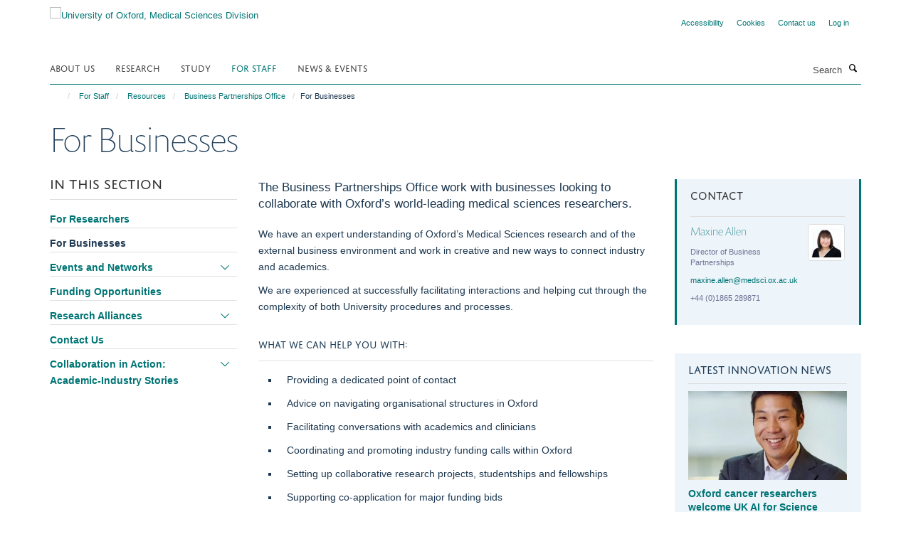

--- FILE ---
content_type: text/html;charset=utf-8
request_url: https://www.medsci.ox.ac.uk/for-staff/resources/business-partnerships-office/for-businesses?98f75c62-f816-11f0-8b7c-81f3c01949fe
body_size: 13885
content:
<!doctype html>
<html xmlns="http://www.w3.org/1999/xhtml" lang="en" xml:lang="en">

    <head><base href="https://www.medsci.ox.ac.uk/for-staff/resources/business-partnerships-office/for-businesses/" />
        <meta charset="utf-8" />
        <meta name="viewport" content="width=device-width, initial-scale=1.0" />
        <meta name="apple-mobile-web-app-capable" content="yes" />
        <meta name="apple-mobile-web-app-title" content="Haiku" />
        
        <meta http-equiv="Content-Type" content="text/html; charset=utf-8" /><meta content="The Business Partnerships Office work with businesses looking to collaborate with Oxford’s world-leading medical sciences researchers." name="description" /><meta name="google-site-verification" content="OS9iGFKyzxMKJl-n34AMoEzX6DlOwL16TfMj8wM0_k8" /><meta name="og:title" content="For Businesses" /><meta name="og:description" content="The Business Partnerships Office work with businesses looking to collaborate with Oxford’s world-leading medical sciences researchers." /><meta name="og:url" content="https://www.medsci.ox.ac.uk/for-staff/resources/business-partnerships-office/for-businesses" /><meta name="twitter:card" content="summary_large_image" /><meta name="twitter:site" content="@OxfordMedSci" /><meta name="twitter:title" content="For Businesses" /><meta name="twitter:description" content="The Business Partnerships Office work with businesses looking to collaborate with Oxford’s world-leading medical sciences researchers." /><meta name="generator" content="Plone - http://plone.org" /><meta itemprop="url" content="https://www.medsci.ox.ac.uk/for-staff/resources/business-partnerships-office/for-businesses" /><title>For Businesses — University of Oxford, Medical Sciences Division</title>
        
        
        
        
        
    <link rel="stylesheet" type="text/css" media="screen" href="https://www.medsci.ox.ac.uk/portal_css/Turnkey%20Theme/resourcecollective.cookielawcookielaw-cachekey-1968791b32c0d18019f49bb54a19f581.css" /><link rel="stylesheet" type="text/css" href="https://www.medsci.ox.ac.uk/portal_css/Turnkey%20Theme/themebootstrapcssselect2-cachekey-a78f50307060f1c6cd2e20fb24c87db8.css" /><link rel="stylesheet" type="text/css" href="https://www.medsci.ox.ac.uk/portal_css/Turnkey%20Theme/themebootstrapcssmagnific.popup-cachekey-d8c90590cf9802a67695b593e362af85.css" /><link rel="stylesheet" type="text/css" media="screen" href="https://www.medsci.ox.ac.uk/portal_css/Turnkey%20Theme/resourcecollective.covercsscover-cachekey-417dc3a21f4dc9e094f979177f26b6e2.css" /><link rel="stylesheet" type="text/css" media="screen" href="https://www.medsci.ox.ac.uk/portal_css/Turnkey%20Theme/resourcehaiku.coveroverlays-cachekey-f706910668c81b58a9b2059ffa29df94.css" /><link rel="stylesheet" type="text/css" href="https://www.medsci.ox.ac.uk/portal_css/Turnkey%20Theme/resourcehaiku.coverhaiku.chooser-cachekey-2ec112bf8027e6661d5e5533672731c3.css" /><link rel="stylesheet" type="text/css" href="https://www.medsci.ox.ac.uk/portal_css/Turnkey%20Theme/resourcehaiku.widgets.imagehaiku.image.widget-cachekey-f6d284ddf8fbf2da0bec8d6c88d563b3.css" /><link rel="canonical" href="https://www.medsci.ox.ac.uk/for-staff/resources/business-partnerships-office/for-businesses" /><link rel="search" href="https://www.medsci.ox.ac.uk/@@search" title="Search this site" /><link rel="shortcut icon" type="image/x-icon" href="https://www.medsci.ox.ac.uk/favicon.ico?v=23bcc7fe-f814-11f0-8b7c-81f3c01949fe" /><link rel="apple-touch-icon" href="https://www.medsci.ox.ac.uk/apple-touch-icon.png?v=23bcc7ff-f814-11f0-8b7c-81f3c01949fe" /><script type="text/javascript" src="https://www.medsci.ox.ac.uk/portal_javascripts/Turnkey%20Theme/resourcecollective.cookielawcookielaw_disabler-cachekey-9b509b28534d8011d116443bbd0cf558.js"></script><script type="text/javascript" src="https://www.medsci.ox.ac.uk/portal_javascripts/Turnkey%20Theme/themebootstrapjsvendorrespond-cachekey-b1007d7c30dbbe7bd8738a37116e49f7.js"></script><script type="text/javascript" src="https://www.medsci.ox.ac.uk/portal_javascripts/Turnkey%20Theme/resourceplone.app.jquery-cachekey-483cd9ac1bf5ea4bd7c9a14a35508194.js"></script><script type="text/javascript" src="https://www.medsci.ox.ac.uk/portal_javascripts/Turnkey%20Theme/++theme++bootstrap/js/vendor/bootstrap.js"></script><script type="text/javascript" src="https://www.medsci.ox.ac.uk/portal_javascripts/Turnkey%20Theme/themebootstrapjspluginsvendorjquery.trunk8-cachekey-648d1f49efbef70f6f2200010289d138.js"></script><script type="text/javascript" src="https://www.medsci.ox.ac.uk/portal_javascripts/Turnkey%20Theme/plone_javascript_variables-cachekey-1a0282df9fbb87fdebb4c770f87f38ac.js"></script><script type="text/javascript" src="https://www.medsci.ox.ac.uk/portal_javascripts/Turnkey%20Theme/resourceplone.app.jquerytools-cachekey-4db76060e1c59e80922d127eabfc186a.js"></script><script type="text/javascript" src="https://www.medsci.ox.ac.uk/portal_javascripts/Turnkey%20Theme/mark_special_links-cachekey-371730cd7f0e7945bf89770dc7185870.js"></script><script type="text/javascript" src="https://www.medsci.ox.ac.uk/portal_javascripts/Turnkey%20Theme/resourceplone.app.discussion.javascriptscomments-cachekey-ae678f5a6b7f81aa47968cf85c4f6134.js"></script><script type="text/javascript" src="https://www.medsci.ox.ac.uk/portal_javascripts/Turnkey%20Theme/themebootstrapjspluginsvendorselect2-cachekey-e4b7a78e9134883d58d8c4b0722c2ed0.js"></script><script type="text/javascript" src="https://www.medsci.ox.ac.uk/portal_javascripts/Turnkey%20Theme/++theme++bootstrap/js/plugins/vendor/jquery.html5-placeholder-shim.js"></script><script type="text/javascript" src="https://www.medsci.ox.ac.uk/portal_javascripts/Turnkey%20Theme/++theme++bootstrap/js/vendor/hammer.js"></script><script type="text/javascript" src="https://www.medsci.ox.ac.uk/portal_javascripts/Turnkey%20Theme/themebootstrapjspluginshaikujquery.navigation-portlets-cachekey-5ac2865519ee108809861c96344b63ec.js"></script><script type="text/javascript" src="https://www.medsci.ox.ac.uk/portal_javascripts/Turnkey%20Theme/themebootstrapjspluginsvendormasonry-cachekey-b87c1c5f0a92750b4f3319c01bf8eac6.js"></script><script type="text/javascript" src="https://www.medsci.ox.ac.uk/portal_javascripts/Turnkey%20Theme/themebootstrapjspluginsvendorimagesloaded-cachekey-c89d0c7bd8699af2dd133d113316a1de.js"></script><script type="text/javascript" src="https://www.medsci.ox.ac.uk/portal_javascripts/Turnkey%20Theme/++theme++bootstrap/js/plugins/vendor/jquery.lazysizes.js"></script><script type="text/javascript" src="https://www.medsci.ox.ac.uk/portal_javascripts/Turnkey%20Theme/++theme++bootstrap/js/plugins/vendor/jquery.magnific.popup.js"></script><script type="text/javascript" src="https://www.medsci.ox.ac.uk/portal_javascripts/Turnkey%20Theme/themebootstrapjspluginsvendorjquery.toc-cachekey-f297a727523b6737701fe3acbeb58dcc.js"></script><script type="text/javascript" src="https://www.medsci.ox.ac.uk/portal_javascripts/Turnkey%20Theme/++theme++bootstrap/js/turnkey-various.js"></script><script type="text/javascript" src="https://www.medsci.ox.ac.uk/portal_javascripts/Turnkey%20Theme/resourcehaiku.feedback.jsjquery.validate-cachekey-cd987bb46a787dbd3ec7d1a39b092e89.js"></script><script type="text/javascript" src="https://www.medsci.ox.ac.uk/portal_javascripts/Turnkey%20Theme/resourcehaiku.oxford.msd.jshaiku.oxford.msd-cachekey-b55287c213a60149a1c035474b2c0bc7.js"></script><script type="text/javascript" src="https://www.medsci.ox.ac.uk/portal_javascripts/Turnkey%20Theme/resourcecollective.cookielawcookielaw_banner-cachekey-b85857d8125d58996c2e2075ed7bb75d.js"></script><script type="text/javascript">
        jQuery(function($){
            if (typeof($.datepicker) != "undefined"){
              $.datepicker.setDefaults(
                jQuery.extend($.datepicker.regional[''],
                {dateFormat: 'mm/dd/yy'}));
            }
        });
        </script><script>
  (function(i,s,o,g,r,a,m){i['GoogleAnalyticsObject']=r;i[r]=i[r]||function(){
  (i[r].q=i[r].q||[]).push(arguments)},i[r].l=1*new Date();a=s.createElement(o),
  m=s.getElementsByTagName(o)[0];a.async=1;a.src=g;m.parentNode.insertBefore(a,m)
  })(window,document,'script','https://www.google-analytics.com/analytics.js','ga');

  ga('create', 'UA-38199379-1', 'auto');
  ga('send', 'pageview', {'anonymizeIp': true});

</script><script>(function(w,d,s,l,i){w[l]=w[l]||[];w[l].push({'gtm.start':
new Date().getTime(),event:'gtm.js'});var f=d.getElementsByTagName(s)[0],
j=d.createElement(s),dl=l!='dataLayer'?'&l='+l:'';j.async=true;j.src=
'https://www.googletagmanager.com/gtm.js?id='+i+dl;f.parentNode.insertBefore(j,f);
})(window,document,'script','dataLayer','GTM-52HFV2J');</script><script async="" src="https://www.googletagmanager.com/gtag/js?id=G-LJKPJJ0KQV"></script><script>
window.dataLayer = window.dataLayer || [];
function gtag(){dataLayer.push(arguments);}
gtag('js', new Date());
gtag('config', 'G-LJKPJJ0KQV');
</script><script type="text/javascript">
    $(function() {
        $('a[href^="mailto"]').click(function(){
            var email = $(this).attr('href').replace('mailto:', '');
            if (window.ga) {
                ga('send', 'event', 'Email', 'Link', email); }
            if (window.gtag) {
                gtag('event', 'Link', {
                    'event_category': 'Email',
                    'event_label': email }); }
        });
    });
</script><script type="text/javascript">
    $(function() {
        var extensions = ["avi", "css", "doc", "docx", "dmg", "eps", "exe", "jpg", "js", "mov", "mp3", "msi", "pdf", "png", "ppt", "pptx", "rar", "svg", "txt", "vsd", "vxd", "wma", "wmv", "xls", "xlsx", "zip"];
        var extensionsPattern = new RegExp('\.(('+extensions.join(')|(')+'))$$', 'g');
        $('a[href]').filter(function (){
            var href = $(this).attr('href');
            return href.match(extensionsPattern) || href.match(/\/@@download/g);
        }).click(function () {
            var link = $(this).attr('href');
            if (window.ga) {
                ga('send', 'event', 'File', 'Download', link); }
            if (window.gtag) {
                gtag('event', 'Download', {
                    'event_category': 'File',
                    'event_label': link }); }
        });
    });
</script><script type="text/javascript">
    $(function() {
        $('a.link-external, a[rel=external]').click(function(){
            var link = $(this).attr('href');
            if (window.ga) {
                ga('send', 'event', 'External', 'Link', link); }
            if (window.gtag) {
                gtag('event', 'Link', {
                    'event_category': 'External',
                    'event_label': link }); }
        });
    });
</script>
    <link href="https://www.medsci.ox.ac.uk/++theme++sublime-pine-green/screen.css" rel="stylesheet" />
  
    <link href="https://www.medsci.ox.ac.uk/++theme++sublime-pine-green/style.css" rel="stylesheet" />
  <style type="text/css" class="extra-css" id="global-extra-css">.portaltype-haiku-team .page-header {display:none}

.cover-list-tile .accordion-item .panel-heading h4 {
    font-family: "helvetica neue", helvetica, arial, sans-serif;
    text-transform: none;
    font-size: 1.07692rem;
    font-weight: 600;
}

#primary-logo img, .logo-secondary, .logo-footer {
    max-height: 130px;
    max-width: 100%;
}</style></head>

    <body class="template-view-3col portaltype-turnkeypage site-Plone section-for-staff subsection-resources subsection-resources-business-partnerships-office subsection-resources-business-partnerships-office-for-businesses userrole-anonymous no-toolbar mount-medsci richtext-modals" dir="ltr">
        <!-- Google Tag Manager (noscript) -->
<noscript><iframe src="https://www.googletagmanager.com/ns.html?id=GTM-52HFV2J" height="0" width="0" style="display:none;visibility:hidden"></iframe></noscript>
<!-- End Google Tag Manager (noscript) -->
    <div id="cookienotification">

    <div class="container">
    
        <div class="row">
        
            <div class="col-md-12">
                <h2>
                    Cookies on this website
                </h2>
                
            </div>
        
            <div class="col-md-12">
                <p>
                    We use cookies to ensure that we give you the best experience on our website. If you click 'Accept all cookies' we'll assume that you are happy to receive all cookies and you won't see this message again. If you click 'Reject all non-essential cookies' only necessary cookies providing core functionality such as security, network management, and accessibility will be enabled. Click 'Find out more' for information on how to change your cookie settings.
                </p>
                
            </div>
    
            <div class="col-md-12">
                <a class="btn btn-success cookie-continue" href="https://www.medsci.ox.ac.uk/@@enable-cookies?&amp;came_from=https://www.medsci.ox.ac.uk/for-staff/resources/business-partnerships-office/for-businesses">Accept all cookies</a>
                <a class="btn btn-danger cookie-disable" href="https://www.medsci.ox.ac.uk/@@disable-cookies?came_from=https://www.medsci.ox.ac.uk/for-staff/resources/business-partnerships-office/for-businesses">Reject all non-essential cookies</a>
                <a class="btn btn-info cookie-more" href="https://www.medsci.ox.ac.uk/cookies">Find out more</a>
            </div> 
            
        </div>
    
    </div>
     
</div><div id="site-wrapper" class="container-fluid">

            <div class="modal fade" id="modal" tabindex="-1" role="dialog" aria-hidden="true"></div>

            

            

            <div id="site-header" class="container">

                <div id="site-status"></div>

                

                <header class="row">
                    <div class="col-xs-10 col-sm-6">
                        <a id="primary-logo" title="University of Oxford, Medical Sciences Division" href="https://www.medsci.ox.ac.uk"><img src="https://www.medsci.ox.ac.uk/images/logos/medical-sciences-division.png" alt="University of Oxford, Medical Sciences Division" /></a>
                    </div>
                    <div class="col-sm-6 hidden-xs">
                        <div class="heading-spaced">
                            <div id="site__secondary-logo">
                                
                            </div>
                            <div id="site-actions">

        <ul class="list-unstyled list-inline text-right">
    
            
    
            
                
                    <li id="siteaction-accessibility">
                        <a href="https://www.medsci.ox.ac.uk/accessibility" title="" accesskey="0">Accessibility</a>
                    </li>
                
            
            
                
                    <li id="siteaction-cookie-policy">
                        <a href="https://www.medsci.ox.ac.uk/cookies" title="" accesskey="">Cookies</a>
                    </li>
                
            
            
                
                    <li id="siteaction-contact-us">
                        <a href="https://www.medsci.ox.ac.uk/about-us/contact-us" title="" accesskey="">Contact us</a>
                    </li>
                
            
            
                
                    <li id="siteaction-login">
                        <a href="https://www.medsci.ox.ac.uk/Shibboleth.sso/Login?target=https://www.medsci.ox.ac.uk/shibboleth_loggedin?came_from=https://www.medsci.ox.ac.uk/for-staff/resources/business-partnerships-office/for-businesses" title="" accesskey="">Log in</a>
                    </li>
                
            
    
        </ul>
    </div>
                        </div>
                    </div>
                    <div class="col-xs-2 visible-xs">
                        <a href="#mmenu" role="button" class="btn btn-default" aria-label="Toggle menu">
                            <i class="glyphicon glyphicon-menu"></i>
                        </a>
                    </div>
                </header>

                <nav role="navigation">
                    <div class="row">
                        <div class="col-sm-10">
                            <div id="site-bar" class="collapse navbar-collapse">

	    <ul class="nav navbar-nav">

            

	            <li class="dropdown" id="portaltab-about-us">
	                <a href="https://www.medsci.ox.ac.uk/about-us" title="" data-toggle="" data-hover="dropdown">About Us</a>
                    <ul class="dropdown-menu" role="menu">
                        
                            <li>
                                <a href="https://www.medsci.ox.ac.uk/about-us/who-we-are" title="">Who we are</a>
                            </li>
                        
                        
                            <li>
                                <a href="https://www.medsci.ox.ac.uk/about-us/partnerships-industry" title="">Partnerships &amp; Industry</a>
                            </li>
                        
                        
                            <li>
                                <a href="https://www.medsci.ox.ac.uk/about-us/equality-diversity-and-inclusion" title="">Equality, Diversity &amp; Inclusion</a>
                            </li>
                        
                        
                            <li>
                                <a href="https://www.medsci.ox.ac.uk/about-us/history-of-medical-sciences" title="">History of Medical Sciences</a>
                            </li>
                        
                        
                            <li>
                                <a href="https://www.medsci.ox.ac.uk/about-us/oxford-medical-alumni" title="">Oxford Medical Alumni</a>
                            </li>
                        
                        
                            <li>
                                <a href="https://www.development.ox.ac.uk/medical-sciences" title="">Giving to Oxford Medical Sciences</a>
                            </li>
                        
                    </ul>
	            </li>

            
            

	            <li class="dropdown" id="portaltab-research">
	                <a href="https://www.medsci.ox.ac.uk/research" title="" data-toggle="">Research</a>
                    
	            </li>

            
            

	            <li class="dropdown" id="portaltab-study">
	                <a href="https://www.medsci.ox.ac.uk/study" title="" data-toggle="" data-hover="dropdown">Study</a>
                    <ul class="dropdown-menu" role="menu">
                        
                            <li>
                                <a href="https://www.medsci.ox.ac.uk/study/undergraduate" title="">Undergraduate</a>
                            </li>
                        
                        
                            <li>
                                <a href="https://www.medsci.ox.ac.uk/study/medicine" title="">Medicine</a>
                            </li>
                        
                        
                            <li>
                                <a href="https://www.medsci.ox.ac.uk/study/graduateschool" title="">Graduate School</a>
                            </li>
                        
                        
                            <li>
                                <a href="https://www.medsci.ox.ac.uk/study/skills-training" title="">skills training</a>
                            </li>
                        
                    </ul>
	            </li>

            
            

	            <li class="dropdown active" id="portaltab-for-staff">
	                <a href="https://www.medsci.ox.ac.uk/for-staff" title="" data-toggle="" data-hover="dropdown">For Staff</a>
                    <ul class="dropdown-menu" role="menu">
                        
                            <li>
                                <a href="https://www.medsci.ox.ac.uk/for-staff/resources" title="">Resources</a>
                            </li>
                        
                        
                            <li>
                                <a href="https://www.medsci.ox.ac.uk/for-staff/staff" title="">Divisional Staff</a>
                            </li>
                        
                        
                            <li>
                                <a href="https://www.medsci.ox.ac.uk/for-staff/opportunities-and-updates" title="">Opportunities and Updates</a>
                            </li>
                        
                    </ul>
	            </li>

            
            

	            <li class="dropdown" id="portaltab-news-events">
	                <a href="https://www.medsci.ox.ac.uk/news-events" title="" data-toggle="" data-hover="dropdown">News &amp; Events</a>
                    <ul class="dropdown-menu" role="menu">
                        
                            <li>
                                <a href="https://www.medsci.ox.ac.uk/news" title="">Latest news stories</a>
                            </li>
                        
                        
                            <li>
                                <a href="https://www.medsci.ox.ac.uk/news-events/events" title="">Upcoming Events</a>
                            </li>
                        
                    </ul>
	            </li>

            

            

	    </ul>

    </div>
                        </div>
                        <div class="col-sm-2">
                            <form action="https://www.medsci.ox.ac.uk/@@search" id="site-search" class="form-inline" role="form">
                                <div class="input-group">
                                    <label class="sr-only" for="SearchableText">Search</label>
                                    <input type="text" class="form-control" name="SearchableText" id="SearchableText" placeholder="Search" />
                                    <span class="input-group-btn">
                                        <button class="btn" type="submit" aria-label="Search"><i class="glyphicon-search"></i></button>
                                    </span>
                                </div>
                            </form>
                        </div>
                    </div>
                </nav>

                <div class="container">
                    <div class="row">
                        <div class="col-md-12">
                            <ol class="breadcrumb" id="site-breadcrumbs"><li><a title="Home" href="https://www.medsci.ox.ac.uk"><span class="glyphicon glyphicon-home"></span></a></li><li><a href="https://www.medsci.ox.ac.uk/for-staff">For Staff</a></li><li><a href="https://www.medsci.ox.ac.uk/for-staff/resources">Resources</a></li><li><a href="https://www.medsci.ox.ac.uk/for-staff/resources/business-partnerships-office">Business Partnerships Office</a></li><li class="active">For Businesses</li></ol>
                        </div>
                    </div>
                </div>

            </div>

            <div id="content" class="container ">

                            

                            

            

        <div itemscope="" itemtype="http://schema.org/Thing">

            <meta itemprop="url" content="https://www.medsci.ox.ac.uk/for-staff/resources/business-partnerships-office/for-businesses" />

            
                <div id="above-page-header">
    

</div>
            

            
                
                
                    
                        <div id="page-header" class="page-header">
                            <div class="row">
                            
                                <div class="col-xs-12 col-sm-12">
                                    
                                    
                                        <h1>
                                            <span itemprop="name">For Businesses</span>
                                            <small>
                                                
                                            </small>
                                        </h1>
                                    
                                    
                                    
                                        <div id="below-page-title">
</div>
                                    
                                    
                                </div>
                                
                                
                                
                            </div>
                        </div>
                    
                    
                    
                    
                
                
            

            
                <div id="below-page-header"></div>
            

            
                <div id="above-page-content"></div>
            

            
                <div class="row">

                    <div class="site-sidebar col-sm-3">
                        
                            
    
    

        <div class="box-border-none box-plain">
            
            <div class="panel panel-default nav-style-accordion">
                <div class="panel-heading">In this section</div>
                <div class="panel-body">

                    
                    
                    
                        <ul class="nav nav-pills nav-stacked">
                            
                                
                                    <li>
                                        <a href="https://www.medsci.ox.ac.uk/for-staff/resources/business-partnerships-office/for-researchers" title="The Business Partnerships Office work with Oxford researchers to connect them to businesses.">For Researchers</a>
                                        
                                    </li>
                                
                            
                            
                                
                                    <li class="active">
                                        <a href="https://www.medsci.ox.ac.uk/for-staff/resources/business-partnerships-office/for-businesses" title="The Business Partnerships Office work with businesses looking to collaborate with Oxford’s world-leading medical sciences researchers.">For Businesses</a>
                                        
                                    </li>
                                
                            
                            
                                
                                    <li>
                                        <a href="https://www.medsci.ox.ac.uk/for-staff/resources/business-partnerships-office/events-and-networks" title="">Events and Networks</a>
                                        <ul class="nav nav-pills nav-stacked" style="margin-left:20px">
                                            
                                                
                                                    <li>
                                                        <a href="https://www.medsci.ox.ac.uk/for-staff/resources/business-partnerships-office/events-and-networks/industry-fellows-and-postdocs-network" title="">Industry Fellows &amp; Postdocs Network</a>
                                                    </li>
                                                
                                            
                                            
                                                
                                                    <li>
                                                        <a href="https://www.medsci.ox.ac.uk/for-staff/resources/business-partnerships-office/events-and-networks/industry-insights-seminar-series" title="">Industry Insights Seminar Series</a>
                                                    </li>
                                                
                                            
                                        </ul>
                                    </li>
                                
                            
                            
                                
                                    <li>
                                        <a href="https://www.medsci.ox.ac.uk/for-staff/resources/business-partnerships-office/funding-opportunities" title="Industry funding opportunities for University of Oxford medical sciences researchers.">Funding Opportunities</a>
                                        
                                    </li>
                                
                            
                            
                                
                                    <li>
                                        <a href="https://www.medsci.ox.ac.uk/for-staff/resources/business-partnerships-office/research-alliances" title="">Research Alliances</a>
                                        <ul class="nav nav-pills nav-stacked" style="margin-left:20px">
                                            
                                                
                                                    <li>
                                                        <a href="https://www.medsci.ox.ac.uk/for-staff/resources/business-partnerships-office/research-alliances/research-alliance-with-astrazeneca" title="An active alliance between Bristol Myers Squibb (BMS) and the University of Oxford aims to catalyse translational research that has the potential to make a difference to the lives of patients, and equip a cohort of researchers with an in-depth understanding of industry research and development.">Research Alliance with AstraZeneca</a>
                                                    </li>
                                                
                                            
                                            
                                                
                                                    <li>
                                                        <a href="https://www.medsci.ox.ac.uk/for-staff/resources/business-partnerships-office/research-alliances/research-alliance-with-bayer" title="An active alliance between Bristol Myers Squibb (BMS) and the University of Oxford aims to catalyse translational research that has the potential to make a difference to the lives of patients, and equip a cohort of researchers with an in-depth understanding of industry research and development.">Research Alliance with Bayer</a>
                                                    </li>
                                                
                                            
                                            
                                                
                                                    <li>
                                                        <a href="https://www.medsci.ox.ac.uk/for-staff/resources/business-partnerships-office/research-alliances/research-alliance-with-bms" title="">Research Alliance with BMS</a>
                                                    </li>
                                                
                                            
                                            
                                                
                                                    <li>
                                                        <a href="https://www.medsci.ox.ac.uk/for-staff/resources/business-partnerships-office/research-alliances/research-alliance-with-gsk" title="GSK and the University of Oxford work collaboratively on research projects in functional genomics, digital biomarkers, neurodegeneration, immunology, and pain.  These projects aim to transform the understanding of how genetics influence disease and enable the identification of novel and high-quality validated targets and derive novel digital biomarkers to develop clinically meaningful outcome measures.">Research Alliance with GSK</a>
                                                    </li>
                                                
                                            
                                            
                                                
                                                    <li>
                                                        <a href="https://www.medsci.ox.ac.uk/for-staff/resources/business-partnerships-office/research-alliances/research-alliance-with-janssen" title="">Research Alliance with Johnson&amp;Johnson</a>
                                                    </li>
                                                
                                            
                                            
                                                
                                                    <li>
                                                        <a href="https://www.medsci.ox.ac.uk/for-staff/resources/business-partnerships-office/research-alliances/research-alliance-with-IBM" title="An active alliance between Bristol Myers Squibb (BMS) and the University of Oxford aims to catalyse translational research that has the potential to make a difference to the lives of patients, and equip a cohort of researchers with an in-depth understanding of industry research and development.">Research Alliance with IBM</a>
                                                    </li>
                                                
                                            
                                            
                                                
                                                    <li>
                                                        <a href="https://www.medsci.ox.ac.uk/for-staff/resources/business-partnerships-office/research-alliances/research-alliance-with-novo-nordisk" title="An active alliance between Bristol Myers Squibb (BMS) and the University of Oxford aims to catalyse translational research that has the potential to make a difference to the lives of patients, and equip a cohort of researchers with an in-depth understanding of industry research and development.">Research Alliance with Novo Nordisk</a>
                                                    </li>
                                                
                                            
                                            
                                                
                                                    <li>
                                                        <a href="https://www.medsci.ox.ac.uk/for-staff/resources/business-partnerships-office/research-alliances/research-alliance-with-pfizer" title="An active alliance between Bristol Myers Squibb (BMS) and the University of Oxford aims to catalyse translational research that has the potential to make a difference to the lives of patients, and equip a cohort of researchers with an in-depth understanding of industry research and development.">Research Alliance with Pfizer</a>
                                                    </li>
                                                
                                            
                                        </ul>
                                    </li>
                                
                            
                            
                                
                                    <li>
                                        <a href="https://www.medsci.ox.ac.uk/for-staff/resources/business-partnerships-office/contact-us" title="Meet the Business Partnerships Office and find out how we can help you.">Contact Us</a>
                                        
                                    </li>
                                
                            
                            
                                
                                    <li>
                                        <a href="https://www.medsci.ox.ac.uk/for-staff/resources/business-partnerships-office/collaboration-in-action" title="">Collaboration in Action: Academic-Industry Stories</a>
                                        <ul class="nav nav-pills nav-stacked" style="margin-left:20px">
                                            
                                                
                                                    <li>
                                                        <a href="https://www.medsci.ox.ac.uk/for-staff/resources/business-partnerships-office/collaboration-in-action/read-our-collaboration-stories" title="">Read our collaboration stories</a>
                                                    </li>
                                                
                                            
                                        </ul>
                                    </li>
                                
                            
                        </ul>
                    

                </div>
            </div> 
            
        </div>

    



                        
                    </div>
                                                        
                    <div id="site-content" class="col-sm-6">
                        
                            
                        
                        
                            
                                
                                    <p class="lead" itemprop="description">The Business Partnerships Office work with businesses looking to collaborate with Oxford’s world-leading medical sciences researchers.</p>
                                
                            
                        
                        
                            
                                
                            
                        
                        <div id="site-content-body">
                            

                    
                    
                    <div class="rich-text"><div><div style="text-align: start; text-decoration-thickness: initial; text-decoration-style: initial; text-decoration-color: initial; ">
<p style="vertical-align: baseline; text-align: left; "><span data-contrast="auto"><span>We have an expert understanding of Oxford’s Medical Sciences research and of the external business environment and work in creative and new ways to connect industry and academics.</span></span><span data-ccp-props="{"> </span></p>
</div>
<div style="text-align: start; text-decoration-thickness: initial; text-decoration-style: initial; text-decoration-color: initial; ">
<p style="vertical-align: baseline; text-align: left; "><span data-contrast="auto"><span></span></span><span data-contrast="auto"><span>We are </span><span>experienced at successfully facilitating interactions and help</span><span>ing</span><span> cut through the complexity of both University procedures and processes.</span></span><span data-ccp-props="{"> <br /></span></p>
</div>
<h4>What we can help you with:</h4>
<ul>
<li><span data-contrast="auto"><span>Providing a</span><span> </span><span>dedicated </span><span>point of contact</span></span><span data-ccp-props="{"> </span></li>
<li><span data-contrast="auto"><span>Advi</span><span>ce on </span><span>navigat</span><span>ing</span><span> </span><span>organisational</span><span> structures in Oxford</span></span><span data-ccp-props="{"> </span></li>
<li><span data-contrast="none"><span>Facilitating conversations with academics and clinicians</span></span><span data-ccp-props="{"> </span></li>
<li><span data-contrast="auto"><span>Coordinating and promoting industry funding calls within Oxford</span></span><span data-ccp-props="{"> </span></li>
<li><span data-contrast="auto"><span>Setting up c</span><span>ollaborative research</span><span> projects</span><span>, studentships and fellowships</span></span><span data-ccp-props="{"> </span></li>
<li><span data-contrast="auto"><span>Supporting c</span><span>o-application </span><span>for major funding bids</span></span><span data-ccp-props="{"> </span></li>
<li><span data-contrast="none"><span>Managing research alliances and governance structures for major partners</span></span><span data-contrast="auto"><span> </span></span><span data-ccp-props="{"> </span></li>
<li><span data-contrast="none"><span>Exploring opportunities to co-locate businesses on campus</span></span><span data-ccp-props="{"> </span></li>
<li><span data-contrast="none"><span>Hosting business networking events</span></span><span data-ccp-props="{"> </span></li>
<li><span data-contrast="none"><span>Setting up visiting </span><span>industry </span><span>positions</span><span> in Oxford</span></span><span data-ccp-props="{"> <br /></span></li>
</ul></div></div>

                
                        </div> 
                        
                            <div id="below-page-body">

    


</div>
                        
                    </div>
                    
                    <div class="site-sidebar col-sm-3">
                        <div id="aside-page-content"></div>
                        
                            

    

        <div class="portlet portlet-team box-border-both box-featured">

            <div class="panel panel-default">

                <div class="panel-heading">
                    <h3 class="panel-title">Contact</h3>
                </div>

                

                <ul class="media-list team-list">
                    
                        
                            <li class="">
                                <div class="row">
                                    <div class="col-md-4 col-md-push-8" style="margin-bottom:10px">
                                        
                                            <img src="https://www.medsci.ox.ac.uk/for-staff/staff/maxine-allen/@@images/image/w240" class="img-responsive img-thumbnail" style="width:100%" alt="Maxine Allen" srcset="https://www.medsci.ox.ac.uk/for-staff/staff/maxine-allen/@@images/image/w240 240w, https://www.medsci.ox.ac.uk/for-staff/staff/maxine-allen/@@images/image/w120 120w" />
                                        
                                        
                                    </div>
                                    <div class="col-md-8 col-md-pull-4">
                                        <div class="media-body">
                                            <h5 class="media-heading">
                                                
                                                    <a href="https://www.medsci.ox.ac.uk/for-staff/staff/maxine-allen" title="Maxine Allen">
                                                        <span>Maxine Allen</span>
                                                    </a>
                                                
                                                
                                                
                                            </h5>
                                            <p class="details">Director of Business Partnerships</p>
                                            
                                                <p class="details">
                                                    <a href="mailto:maxine.allen@medsci.ox.ac.uk" title="maxine.allen@medsci.ox.ac.uk">maxine.allen@medsci.ox.ac.uk</a>
                                                </p>
                                            
                                            
                                                <p class="details">+44 (0)1865 289871</p>
                                            
                                        </div>
                                    </div>
                                </div>
                            </li>
                        
                    
                </ul>

            </div>

        </div>

        

    





    
                      
        <div class="portlet portlet-latestnews box-border-none box-featured">

            <h3>Latest innovation news</h3>

            <div itemscope="" itemtype="http://schema.org/ItemList">
                
                    

    <div class="listing-item listing-item-news" itemscope="" itemprop="itemListElement" itemtype="http://schema.org/NewsArticle">

        <div class="row">

            
                <div class="col-xs-12" style="margin-bottom:10px">
                    

    <a href="https://www.medsci.ox.ac.uk/news/oxford-cancer-researchers-welcome-uk-ai-for-science-strategy-highlighting-the-opportunity-for-national-ai-ready-cancer-data?ref=image" title="">
        <figure>
            <div class="image-container">
                

    
        
        <img src="https://www.medsci.ox.ac.uk/news/oxford-cancer-researchers-welcome-uk-ai-for-science-strategy-highlighting-the-opportunity-for-national-ai-ready-cancer-data/responsive_image?ratio=r16x9&amp;scale=w760" alt="Dr Lennard Lee" srcset="https://www.medsci.ox.ac.uk/news/oxford-cancer-researchers-welcome-uk-ai-for-science-strategy-highlighting-the-opportunity-for-national-ai-ready-cancer-data/responsive_image?ratio=r16x9&amp;scale=w1140 1140w, https://www.medsci.ox.ac.uk/news/oxford-cancer-researchers-welcome-uk-ai-for-science-strategy-highlighting-the-opportunity-for-national-ai-ready-cancer-data/responsive_image?ratio=r16x9&amp;scale=w760 760w, https://www.medsci.ox.ac.uk/news/oxford-cancer-researchers-welcome-uk-ai-for-science-strategy-highlighting-the-opportunity-for-national-ai-ready-cancer-data/responsive_image?ratio=r16x9&amp;scale=w320 320w" sizes="100vw" itemprop="image" itemscope="" itemtype="http://schema.org/ImageObject" />
         
    


            </div>
            
        </figure>
    </a>


                </div>
            

            <div class="col-xs-12">

                

    <h2 class="media-heading">
        <a href="https://www.medsci.ox.ac.uk/news/oxford-cancer-researchers-welcome-uk-ai-for-science-strategy-highlighting-the-opportunity-for-national-ai-ready-cancer-data" title="Oxford researchers have welcomed the UK government’s new AI for Science Strategy, which sets out an ambitious plan to harness artificial intelligence, sovereign supercomputing and high-quality scientific data to accelerate discovery in the life sciences." itemprop="name" class="state-published">Oxford cancer researchers welcome UK AI for Science Strategy, highlighting the opportunity for national AI-ready cancer data</a>
    </h2>



                <p class="details">
                    
                        <span itemprop="datePublished">11 December 2025</span>
                    
                </p>

                

                
            
                

            </div>

        </div>

    </div>



                
                
                    

    <div class="listing-item listing-item-news" itemscope="" itemprop="itemListElement" itemtype="http://schema.org/NewsArticle">

        <div class="row">

            
                <div class="col-xs-12" style="margin-bottom:10px">
                    

    <a href="https://www.medsci.ox.ac.uk/news/oxford-and-gsk-launch-experimental-medicine-collaboration?ref=image" title="">
        <figure>
            <div class="image-container">
                

    
        
        <img src="https://www.medsci.ox.ac.uk/news/oxford-and-gsk-launch-experimental-medicine-collaboration/responsive_image?ratio=r16x9&amp;scale=w760" alt="Researcher pipetting a solution into a tube" srcset="https://www.medsci.ox.ac.uk/news/oxford-and-gsk-launch-experimental-medicine-collaboration/responsive_image?ratio=r16x9&amp;scale=w1140 1140w, https://www.medsci.ox.ac.uk/news/oxford-and-gsk-launch-experimental-medicine-collaboration/responsive_image?ratio=r16x9&amp;scale=w760 760w, https://www.medsci.ox.ac.uk/news/oxford-and-gsk-launch-experimental-medicine-collaboration/responsive_image?ratio=r16x9&amp;scale=w320 320w" sizes="100vw" itemprop="image" itemscope="" itemtype="http://schema.org/ImageObject" />
         
    


            </div>
            
        </figure>
    </a>


                </div>
            

            <div class="col-xs-12">

                

    <h2 class="media-heading">
        <a href="https://www.medsci.ox.ac.uk/news/oxford-and-gsk-launch-experimental-medicine-collaboration" title="GSK invests £10 million over five years to establish the Experimental Medicine Collaboration with the University of Oxford." itemprop="name" class="state-published">Oxford and GSK launch Experimental Medicine Collaboration</a>
    </h2>



                <p class="details">
                    
                        <span itemprop="datePublished">18 November 2025</span>
                    
                </p>

                

                
            
                

            </div>

        </div>

    </div>



                
            </div>

            

    
        <div class="text-left">
            <a class="btn btn-primary" href="https://www.medsci.ox.ac.uk/news/search?archive=&amp;keywords=&amp;category=innovation" title="">Read more innovation news</a>
        </div>
    



        </div>

    




                        
                    </div>
        
                </div>
            

            
                <div id="below-page-content"></div>
            
            
        </div>

    

            



    <div class="visualClear"><!-- --></div>

    <div class="documentActions">
        

        

    </div>



        
                        </div>

            <footer id="site-footer" class="container" itemscope="" itemtype="http://schema.org/WPFooter">
        <hr />
        


    <div class="social-following item-actions brand-icons">
        
            
        
        <a href="https://bsky.app/profile/medsci.ox.ac.uk" title="Follow us on Bluesky">
            <i class="glyphicon-bluesky" aria-label="Bluesky"></i>
        </a>
    
    
        
        
            
        
        <a href="https://twitter.com/OxfordMedSci" title="Follow us on X">
            <i class="glyphicon-twitter" aria-label="X"></i>
        </a>
    
    
        
    </div>





    <div class="row" style="margin-bottom:20px">

        <div class="col-md-4">
            
                <a id="footer-logo" target="_blank" rel="noopener" href="http://www.medsci.ox.ac.uk" title="Medical Sciences Division, University of Oxford">
                    <img src="https://www.medsci.ox.ac.uk/images/logos/footer-logo" alt="Medical Sciences and University of Oxford wording on white background" class="img-responsive logo-footer" />
                </a>
            
        </div>

        <div class="col-md-8">
            
            
                <ul id="footer-nav" class="list-inline">
                    
                        <li>
                            <a href="http://www.ox.ac.uk/copyright" target="_blank" rel="noopener">Copyright Statement</a>
                        </li>
                    
                    
                        <li>
                            <a href="https://www.medsci.ox.ac.uk/about/data-privacy-notice" target="_blank" rel="noopener">Data Privacy Notice</a>
                        </li>
                    
                    
                        <li>
                            <a href="https://compliance.admin.ox.ac.uk/submit-foi" target="_blank" rel="noopener">Freedom of Information</a>
                        </li>
                    
                </ul>
            
        </div>
    </div>





    <div id="site-actions-footer" class="visible-xs-block" style="margin:20px 0">

        <ul class="list-unstyled list-inline text-center">

            
                
                    <li id="siteaction-accessibility">
                        <a href="https://www.medsci.ox.ac.uk/accessibility" title="Accessibility" accesskey="0">Accessibility</a>
                    </li>
                
            
            
                
                    <li id="siteaction-cookie-policy">
                        <a href="https://www.medsci.ox.ac.uk/cookies" title="Cookies" accesskey="">Cookies</a>
                    </li>
                
            
            
                
                    <li id="siteaction-contact-us">
                        <a href="https://www.medsci.ox.ac.uk/about-us/contact-us" title="Contact us" accesskey="">Contact us</a>
                    </li>
                
            
            
                
                    <li id="siteaction-login">
                        <a href="https://www.medsci.ox.ac.uk/Shibboleth.sso/Login?target=https://www.medsci.ox.ac.uk/shibboleth_loggedin?came_from=https://www.medsci.ox.ac.uk/for-staff/resources/business-partnerships-office/for-businesses" title="Log in" accesskey="">Log in</a>
                    </li>
                
            

        </ul>
    </div>







    <div id="powered-by-haiku" class="row">
        <div class="col-xs-12 text-center">
            <a href="http://fry-it.com/haiku" target="_blank" rel="noopener"><img src="https://www.medsci.ox.ac.uk/++theme++bootstrap/images/powered-by-haiku.jpg" alt="powered by Haiku" /></a>
        </div>
    </div>





    </footer>

        </div><div id="haiku-mmenu">

            <nav id="mmenu" data-counters="true" data-searchfield="true" data-title="Menu" data-search="true">
                <ul>
                    <li>


    <a href="https://www.medsci.ox.ac.uk/about-us" class="state-published" title="">
        <span>About Us</span>
    </a>

<ul>
<li>


    <a href="https://www.medsci.ox.ac.uk/about-us/oxford-medical-alumni" class="state-published" title="">
        <span>Oxford Medical Alumni</span>
    </a>

<ul>
<li>


    <a href="https://www.medsci.ox.ac.uk/about-us/oxford-medical-alumni/about-us" class="state-published" title="Since 1884, Oxford Medical Alumni (OMA) has provided a focus for medical sciences alumni at the University of Oxford. We offer opportunities for acquaintance and learning, and by promoting good fellowship, bring together people who share a common interest in medicine. OMA meets at regular intervals in Oxford, and elsewhere, to continue our learning, to exchange ideas, to network and importantly, to socialise.">
        <span>About Us</span>
    </a>

</li>
<li>


    <a href="https://www.medsci.ox.ac.uk/about-us/oxford-medical-alumni/keep-in-touch" class="state-published" title="Information about how to join Oxford Medical Alumni">
        <span>Join Oxford Medical Alumni</span>
    </a>

</li>
<li>


    <a href="https://www.medsci.ox.ac.uk/about-us/oxford-medical-alumni/events-and-reunions" class="state-published" title="">
        <span>Events</span>
    </a>

</li>
<li>


    <a href="https://www.medsci.ox.ac.uk/about-us/oxford-medical-alumni/news" class="state-published" title="">
        <span>News</span>
    </a>

</li>
<li>


    <a href="https://www.medsci.ox.ac.uk/about-us/oxford-medical-alumni/publications" class="state-published" title="">
        <span>Oxford Medicine Magazine</span>
    </a>

</li>
<li>


    <a href="https://www.medsci.ox.ac.uk/about-us/oxford-medical-alumni/Osler-House-Boat-Club-Archive" class="state-published" title="">
        <span>Osler House Boat Club Archive</span>
    </a>

</li>
<li>


    <a href="https://www.medsci.ox.ac.uk/about-us/oxford-medical-alumni/the-tingewick-archive" class="state-published" title="">
        <span>The Tingewick Archive</span>
    </a>

</li>
<li>


    <a href="https://www.medsci.ox.ac.uk/about-us/oxford-medical-alumni/further-information" class="state-published" title="">
        <span>Further Information</span>
    </a>

</li>
<li>


    <a href="https://www.medsci.ox.ac.uk/about-us/oxford-medical-alumni/oxford-medical-alumni-form" class="state-published" title="">
        <span>Contact Us</span>
    </a>

</li>
<li>


    <a href="https://www.medsci.ox.ac.uk/about-us/oxford-medical-alumni/faqs" class="state-published" title="">
        <span>FAQs</span>
    </a>

</li>
<li>


    <a href="https://www.medsci.ox.ac.uk/about-us/oxford-medical-alumni/oxford-medical-obituaries" class="state-published" title="">
        <span>Obituaries</span>
    </a>

</li>

</ul>
</li>
<li>


    <a href="https://www.medsci.ox.ac.uk/about-us/equality-diversity-and-inclusion" class="state-published" title="">
        <span>Equality, Diversity &amp; Inclusion</span>
    </a>

<ul>
<li>


    <a href="https://www.medsci.ox.ac.uk/about-us/equality-diversity-and-inclusion/equality-themes" class="state-published" title="">
        <span>Equality Themes</span>
    </a>

</li>
<li>


    <a href="https://www.medsci.ox.ac.uk/about-us/equality-diversity-and-inclusion/for-departments" class="state-published" title="">
        <span>For Departments</span>
    </a>

</li>
<li>


    <a href="https://www.medsci.ox.ac.uk/about-us/equality-diversity-and-inclusion/wellbeing-resources" class="state-published" title="">
        <span>Wellbeing Resources</span>
    </a>

</li>
<li>


    <a href="https://www.medsci.ox.ac.uk/about-us/equality-diversity-and-inclusion/msd-harassment-advisor-network" class="state-published" title="">
        <span>MSD Harassment Advisor Network</span>
    </a>

</li>
<li>


    <a href="https://www.medsci.ox.ac.uk/100-women-of-oxford-medical-sciences" class="state-published" title="">
        <span>100 Women of Oxford Medical Sciences</span>
    </a>

</li>
<li>


    <a href="https://www.medsci.ox.ac.uk/about/the-division/committees/equality-diversity-and-inclusion-steering-group" class="state-published" title="">
        <span>Equality, Diversity &amp; Inclusion Steering Group</span>
    </a>

</li>
<li>


    <a href="https://www.medsci.ox.ac.uk/about-us/equality-diversity-and-inclusion/oxford-medsci-goes-silver-10-years-of-athena-swan" class="state-published" title="">
        <span>Oxford MedSci Goes Silver: 10 Years of Athena Swan</span>
    </a>

</li>
<li>


    <a href="https://www.medsci.ox.ac.uk/about-us/equality-diversity-and-inclusion/msd-mediation-service" class="state-published" title="">
        <span>MSD Mediation Service</span>
    </a>

</li>
<li>


    <a href="https://www.medsci.ox.ac.uk/about-us/equality-diversity-and-inclusion/inclusive-leadership-programme" class="state-published" title="">
        <span>Inclusive Leadership Programme</span>
    </a>

</li>
<li>


    <a href="https://www.medsci.ox.ac.uk/about-us/equality-diversity-and-inclusion/ses2025" class="state-published" title="">
        <span>Staff Experience Survey 2025 - progress and action</span>
    </a>

</li>
<li>


    <a href="https://www.medsci.ox.ac.uk/about-us/equality-diversity-and-inclusion/edi-in-research-design" class="state-published" title="A practical guide on integrating equality, diversity and inclusion into research applications.">
        <span>Equality, Diversity and Inclusion in Research Design</span>
    </a>

</li>

</ul>
</li>
<li>


    <a href="https://www.development.ox.ac.uk/medical-sciences" class="state-published" title="">
        <span>Giving to Oxford Medical Sciences</span>
    </a>

</li>

</ul>
</li>
<li>


    <a href="https://www.medsci.ox.ac.uk/research" class="state-published" title="">
        <span>Research</span>
    </a>

<ul>
<li>


    <a href="https://www.medsci.ox.ac.uk/research/research-in-our-departments" class="state-published" title="">
        <span>Research in our departments</span>
    </a>

</li>
<li>


    <a href="https://www.medsci.ox.ac.uk/research/internal-research-funding" class="state-published" title="">
        <span>Internal Research Funding</span>
    </a>

<ul>
<li>


    <a href="https://www.medsci.ox.ac.uk/research/internal-research-funding/support-for-dphil-students" class="state-published" title="">
        <span>Support for DPhil Students</span>
    </a>

</li>
<li>


    <a href="https://www.medsci.ox.ac.uk/research/internal-research-funding/support-for-early-career-researchers" class="state-published" title="">
        <span>Support for Early Career Researchers</span>
    </a>

</li>
<li>


    <a href="https://www.medsci.ox.ac.uk/research/internal-research-funding/support-for-researchers-mid-career-onwards" class="state-published" title="">
        <span>Support for Researchers (Mid-Career onwards)</span>
    </a>

</li>
<li>


    <a href="https://www.medsci.ox.ac.uk/research/internal-research-funding/support-for-strategic-projects-and-innovation" class="state-published" title="">
        <span>Support for Strategic Projects and Innovation</span>
    </a>

</li>
<li>


    <a href="https://www.medsci.ox.ac.uk/research/internal-research-funding/bridging-salary-support" class="state-published" title="">
        <span>Bridging Salary Support</span>
    </a>

</li>
<li>


    <a href="https://www.medsci.ox.ac.uk/research/internal-research-funding/support-for-family-leave-and-carers" class="state-published" title="">
        <span>Support for Family Leave and Carers</span>
    </a>

</li>
<li>


    <a href="https://www.medsci.ox.ac.uk/research/internal-research-funding/funding-directory" class="state-published" title="">
        <span>Internal Research Funding Directory</span>
    </a>

</li>

</ul>
</li>
<li>


    <a href="https://www.medsci.ox.ac.uk/research/hear-from-our-researchers" class="state-published" title="">
        <span>Hear from our researchers</span>
    </a>

</li>
<li>


    <a href="https://www.medsci.ox.ac.uk/research/researchers-toolkit" class="state-published" title="">
        <span>Researchers' Toolkit</span>
    </a>

<ul>
<li>


    <a href="https://www.medsci.ox.ac.uk/research/researchers-toolkit/events_networks" class="state-published" title="">
        <span>Events &amp; Networks</span>
    </a>

</li>
<li>


    <a href="https://www.medsci.ox.ac.uk/research/researchers-toolkit/funding" class="state-published" title="">
        <span>Funding</span>
    </a>

</li>
<li>


    <a href="https://www.medsci.ox.ac.uk/research/researchers-toolkit/policyengagement" class="state-published" title="">
        <span>Public &amp; Policy Engagement</span>
    </a>

</li>
<li>


    <a href="https://www.medsci.ox.ac.uk/research/researchers-toolkit/ResearchSkills_Training" class="state-published" title="">
        <span>Research Skills &amp; Training</span>
    </a>

</li>
<li>


    <a href="https://www.medsci.ox.ac.uk/research/researchers-toolkit/innovation" class="state-published" title="">
        <span>Translation &amp; Innovation</span>
    </a>

</li>
<li>


    <a href="https://www.medsci.ox.ac.uk/research/researchers-toolkit/a-z-of-all-resources" class="state-published" title="">
        <span>A-Z Resources</span>
    </a>

</li>

</ul>
</li>
<li>


    <a href="https://www.medsci.ox.ac.uk/research/public-engagement" class="state-published" title="">
        <span>Public Engagement</span>
    </a>

<ul>
<li>


    <a href="https://www.medsci.ox.ac.uk/research/public-engagement/introduction" class="state-published" title="">
        <span>Introduction</span>
    </a>

</li>
<li>


    <a href="https://www.medsci.ox.ac.uk/research/public-engagement/opportunities" class="state-published" title="">
        <span>Opportunities</span>
    </a>

</li>
<li>


    <a href="https://www.medsci.ox.ac.uk/research/public-engagement/public-engagement" class="state-published" title="">
        <span>Public Engagement</span>
    </a>

</li>

</ul>
</li>
<li>


    <a href="https://www.medsci.ox.ac.uk/research/our-research" class="state-published" title="">
        <span>Our Research</span>
    </a>

<ul>
<li>


    <a href="https://www.medsci.ox.ac.uk/research/our-research/people-centric" class="state-published" title="Improving people’s health is at the heart of our mission">
        <span>People Centric</span>
    </a>

</li>
<li>


    <a href="https://www.medsci.ox.ac.uk/research/our-research/the-power-of-data" class="state-published" title="Advanced analysis of rich datasets deepens our understanding">
        <span>The power of data</span>
    </a>

</li>
<li>


    <a href="https://www.medsci.ox.ac.uk/research/our-research/insights-in-the-lab" class="state-published" title="Research across the breadth of medical sciences relies on investigating and understanding real processes, from the structure of a folded protein to the functioning of the human brain.">
        <span>Insights in the Lab</span>
    </a>

</li>

</ul>
</li>
<li>


    <a href="https://www.medsci.ox.ac.uk/research/policy-engagement" class="state-published" title="">
        <span>Policy Engagement</span>
    </a>

</li>
<li>


    <a href="https://www.medsci.ox.ac.uk/research/patient-and-public-involvement" class="state-published" title="">
        <span>Patient and public involvement</span>
    </a>

<ul>
<li>


    <a href="https://www.medsci.ox.ac.uk/research/patient-and-public-involvement/section-1-foreword-and-introduction" class="state-published" title="">
        <span>Section 1 – Foreword and introduction</span>
    </a>

</li>
<li>


    <a href="https://www.medsci.ox.ac.uk/research/patient-and-public-involvement/section-2-what-is-patient-and-public-involvement" class="state-published" title="">
        <span>Section 2 – What is patient and public involvement (PPI)?</span>
    </a>

</li>
<li>


    <a href="https://www.medsci.ox.ac.uk/research/patient-and-public-involvement/section-3-ppi-and-the-research-pathway" class="state-published" title="">
        <span>Section 3 – PPI throughout the research pathway</span>
    </a>

</li>
<li>


    <a href="https://www.medsci.ox.ac.uk/research/patient-and-public-involvement/section-4-ppi-in-practice" class="state-published" title="">
        <span>Section 4 - PPI in practice</span>
    </a>

</li>
<li>


    <a href="https://www.medsci.ox.ac.uk/research/patient-and-public-involvement/section-5-ppi-resources-for-researchers" class="state-published" title="">
        <span>Section 5 - PPI resources for researchers</span>
    </a>

</li>

</ul>
</li>

</ul>
</li>
<li>


    <a href="https://www.medsci.ox.ac.uk/study" class="state-published" title="">
        <span>Study</span>
    </a>

<ul>
<li>


    <a href="https://www.medsci.ox.ac.uk/study/undergraduate" class="state-published" title="">
        <span>Undergraduate</span>
    </a>

</li>
<li>


    <a href="https://www.medsci.ox.ac.uk/study/graduateschool" class="state-published" title="">
        <span>Graduate School</span>
    </a>

<ul>
<li>


    <a href="https://www.medsci.ox.ac.uk/study/graduateschool/graduateschool" class="state-published" title="">
        <span>Graduate School</span>
    </a>

</li>
<li>


    <a href="https://www.medsci.ox.ac.uk/study/graduateschool/courses" class="state-published" title="">
        <span>Courses</span>
    </a>

</li>
<li>


    <a href="https://www.medsci.ox.ac.uk/study/graduateschool/application-process" class="state-published" title="">
        <span>Application Process</span>
    </a>

</li>
<li>


    <a href="https://www.medsci.ox.ac.uk/study/graduateschool/supervisors" class="state-published" title="">
        <span>Supervisors</span>
    </a>

</li>
<li>


    <a href="https://www.medsci.ox.ac.uk/study/graduateschool/current-students" class="state-published" title="">
        <span>Current students</span>
    </a>

</li>
<li>


    <a href="https://www.medsci.ox.ac.uk/study/graduateschool/subject-areas" class="state-published" title="">
        <span>Subject Areas</span>
    </a>

</li>
<li>


    <a href="https://www.medsci.ox.ac.uk/study/graduateschool/contact-us" class="state-published" title="">
        <span>Contact Us</span>
    </a>

</li>
<li>


    <a href="https://www.medsci.ox.ac.uk/study/graduateschool/mrcdtp" class="state-published" title="">
        <span>Oxford-MRC Doctoral Training Partnership</span>
    </a>

</li>

</ul>
</li>
<li>


    <a href="https://www.medsci.ox.ac.uk/study/medicine" class="state-published" title="">
        <span>Medicine</span>
    </a>

<ul>
<li>


    <a href="https://www.medsci.ox.ac.uk/study/medicine/Medicine" class="state-published" title="">
        <span>Medicine</span>
    </a>

</li>
<li>


    <a href="https://www.medsci.ox.ac.uk/study/medicine/pre-clinical" class="state-published" title="">
        <span>Pre-clinical</span>
    </a>

</li>
<li>


    <a href="https://www.medsci.ox.ac.uk/study/medicine/clinical" class="state-published" title="">
        <span>Clinical</span>
    </a>

</li>
<li>


    <a href="https://www.medsci.ox.ac.uk/study/medicine/graduate-entry-medicine" class="state-published" title="">
        <span>Graduate Entry Medicine</span>
    </a>

</li>
<li>


    <a href="https://www.medsci.ox.ac.uk/study/medicine/electives" class="state-published" title="">
        <span>Electives</span>
    </a>

</li>
<li>


    <a href="https://www.medsci.ox.ac.uk/study/medicine/further-information" class="state-published" title="">
        <span>Further Information</span>
    </a>

</li>
<li>


    <a href="https://www.medsci.ox.ac.uk/study/medicine/faqs-1" class="state-published" title="">
        <span>FAQs</span>
    </a>

</li>
<li>


    <a href="https://www.medsci.ox.ac.uk/study/medicine/patient-involvement-in-medical-education" class="state-published" title="">
        <span>Patient Involvement in Medical Education</span>
    </a>

</li>
<li>


    <a href="https://www.medsci.ox.ac.uk/study/medicine/fees-and-funding" class="state-published" title="">
        <span>Fees and funding</span>
    </a>

</li>
<li>


    <a href="https://www.medsci.ox.ac.uk/study/medicine/feedback-policy" class="state-published" title="">
        <span>Feedback Policy (A100 Medicine)</span>
    </a>

</li>
<li>


    <a href="https://www.medsci.ox.ac.uk/study/medicine/so-called-2018conversion-therapy2019-2013-statement-and-executive-summary" class="state-published" title="">
        <span>So-called ‘Conversion Therapy’ – Statement and Executive summary</span>
    </a>

</li>
<li>


    <a href="https://www.medsci.ox.ac.uk/study/medicine/education-for-sustainable-healthcare-esh-and-planetary-health" class="state-published" title="">
        <span>Education for Sustainable Healthcare (ESH) and Planetary Health</span>
    </a>

</li>

</ul>
</li>
<li>


    <a href="https://www.medsci.ox.ac.uk/study/skills-training" class="state-published" title="">
        <span>Skills Training</span>
    </a>

<ul>
<li>


    <a href="https://www.medsci.ox.ac.uk/study/skills-training/calendar" class="state-published" title="">
        <span>Skills Training Calendar</span>
    </a>

</li>
<li>


    <a href="https://www.medsci.ox.ac.uk/study/skills-training/about-us" class="state-published" title="">
        <span>About us</span>
    </a>

</li>
<li>


    <a href="https://www.medsci.ox.ac.uk/study/skills-training/resources" class="state-published" title="">
        <span>Resources</span>
    </a>

</li>
<li>


    <a href="https://www.medsci.ox.ac.uk/study/skills-training/course-booking" class="state-published" title="Apply for a course">
        <span>Medical Sciences Skills Training - Apply for a course</span>
    </a>

</li>
<li>


    <a href="https://www.medsci.ox.ac.uk/study/skills-training/terms-and-conditions" class="state-published" title="These terms and conditions apply to all MSD Skills training courses attendees. MSD Skills training courses are managed in CoSy.">
        <span>Terms and Conditions</span>
    </a>

</li>
<li>


    <a href="https://www.medsci.ox.ac.uk/study/skills-training/bookingdates" class="state-published" title="">
        <span>Booking Dates</span>
    </a>

</li>
<li>


    <a href="https://www.medsci.ox.ac.uk/study/skills-training/how-to-book-a-medical-sciences-division-skills-training-course" class="state-published" title="All courses provided by the Medical Sciences Division are free of charge for research staff and students at the University of Oxford, and do not require a refundable deposit.">
        <span>How to Book a Medical Sciences Division Skills Training Course</span>
    </a>

</li>

</ul>
</li>
<li>


    <a href="https://www.medsci.ox.ac.uk/study/bms" class="state-published" title="">
        <span>Biomedical Sciences</span>
    </a>

<ul>
<li>


    <a href="https://www.medsci.ox.ac.uk/study/bms/about-the-course" class="state-published" title="">
        <span>About the Course</span>
    </a>

</li>
<li>


    <a href="https://www.medsci.ox.ac.uk/study/bms/applying" class="state-published" title="Regularly ranked as the leading University in the UK, we offer a rigorous, stimulating, inspiring and rewarding experience. ">
        <span>Applying</span>
    </a>

</li>
<li>


    <a href="https://www.medsci.ox.ac.uk/study/bms/faqs" class="state-published" title="">
        <span>FAQs</span>
    </a>

</li>

</ul>
</li>

</ul>
</li>
<li>


    <a href="https://www.medsci.ox.ac.uk/for-staff" class="state-published" title="">
        <span>For Staff</span>
    </a>

<ul>
<li>


    <a href="https://www.medsci.ox.ac.uk/for-staff/for-staff" class="state-published" title="">
        <span>For Staff</span>
    </a>

</li>
<li>


    <a href="https://www.medsci.ox.ac.uk/for-staff/opportunities-and-updates" class="state-published" title="">
        <span>Opportunities and Updates</span>
    </a>

</li>
<li>


    <a href="https://www.medsci.ox.ac.uk/for-staff/staff" class="state-published" title="">
        <span>Divisional Staff</span>
    </a>

</li>
<li>


    <a href="https://www.medsci.ox.ac.uk/for-staff/resources" class="state-published" title="">
        <span>Resources</span>
    </a>

<ul>
<li>


    <a href="https://www.medsci.ox.ac.uk/for-staff/resources/Resources" class="state-published" title="">
        <span>Resources</span>
    </a>

</li>
<li>


    <a href="https://www.medsci.ox.ac.uk/for-staff/resources/bmrc" class="state-published" title="A unified platform for biomedical research computing accessible to departments as well as to collaborators from around Oxford.">
        <span>Biomedical Research Computing</span>
    </a>

</li>
<li>


    <a href="https://www.medsci.ox.ac.uk/for-staff/resources/biomedical-services" class="state-published" title="">
        <span>Biomedical Services</span>
    </a>

</li>
<li>


    <a href="https://www.medsci.ox.ac.uk/for-staff/resources/bodleian-libraries" class="state-published" title="Your gateway to the information resources and services available to support learning, teaching and research.">
        <span>Bodleian Libraries</span>
    </a>

</li>
<li>


    <a href="https://www.medsci.ox.ac.uk/for-staff/resources/business-partnerships-office" class="state-published" title="We support the establishment and long-term sustainability of strategic research alliances between industry and academia.">
        <span>Business Partnerships Office</span>
    </a>

</li>
<li>


    <a href="https://www.medsci.ox.ac.uk/for-staff/resources/communications" class="state-published" title="We work with researchers, staff, students and central services to facilitate communications across the division.">
        <span>Communications</span>
    </a>

</li>
<li>


    <a href="https://www.medsci.ox.ac.uk/for-staff/resources/development-office" class="state-published" title="The role of the University’s Development Office is to generate philanthropic support for the University.">
        <span>Development &amp; Alumni Engagement Office</span>
    </a>

</li>
<li>


    <a href="https://www.medsci.ox.ac.uk/for-staff/resources/divisional-leadership" class="state-published" title="Leading and coordinating the Division's interactions with internal and external bodies">
        <span>Divisional Leadership and Coordination</span>
    </a>

</li>
<li>


    <a href="https://www.medsci.ox.ac.uk/for-staff/resources/facilities-booking-and-management" class="state-published" title="Meeting spaces and facilities available to staff, students and the general public.">
        <span>Facilities Booking and Management</span>
    </a>

</li>
<li>


    <a href="https://www.medsci.ox.ac.uk/for-staff/resources/finance" class="state-published" title="We provide technical financial support for departments and the Divisional Office">
        <span>Finance</span>
    </a>

</li>
<li>


    <a href="https://www.medsci.ox.ac.uk/for-staff/resources/governance-risk-and-compliance" class="state-published" title="">
        <span>Governance, Risk and Compliance</span>
    </a>

</li>
<li>


    <a href="https://www.medsci.ox.ac.uk/for-staff/resources/graduate-school" class="state-published" title="Providing support for all aspects of graduate studies including admissions, funding and skills training.">
        <span>Graduate School</span>
    </a>

</li>
<li>


    <a href="https://www.medsci.ox.ac.uk/for-staff/resources/infogov" class="state-published" title="">
        <span>Information Governance</span>
    </a>

</li>
<li>


    <a href="https://www.medsci.ox.ac.uk/for-staff/resources/learning-technologies" class="state-published" title="">
        <span>Learning Technologies</span>
    </a>

</li>
<li>


    <a href="https://www.medsci.ox.ac.uk/for-staff/resources/oxford-medical-alumni" class="state-published" title="Promotes good fellowship and engagement amongst alumni of the Medical School">
        <span>Oxford Medical Alumni</span>
    </a>

</li>
<li>


    <a href="https://www.medsci.ox.ac.uk/for-staff/resources/oxford-university-clinical-academic-graduate-school" class="state-published" title="Providing career support to doctors in training interested in combining clinical training with research">
        <span>Oxford University Clinical Academic Graduate School (OUCAGS)</span>
    </a>

</li>
<li>


    <a href="https://www.medsci.ox.ac.uk/research/public-engagement/public-engagement" class="state-published" title="">
        <span>Public Engagement</span>
    </a>

</li>
<li>


    <a href="https://www.medsci.ox.ac.uk/for-staff/resources/research-strategy-and-funding" class="state-published" title="Supporting the Division’s research mission by facilitating research strategy and funding">
        <span>Research Strategy and Funding</span>
    </a>

</li>
<li>


    <a href="https://www.medsci.ox.ac.uk/for-staff/resources/safety" class="state-published" title="Helping departments fulfil health &amp; safety responsibilities and ensuring compliance with University Safety Policies">
        <span>Safety</span>
    </a>

</li>
<li>


    <a href="https://www.medsci.ox.ac.uk/for-staff/resources/strategic-planning-and-projects" class="state-published" title="">
        <span>Strategic Planning and Projects</span>
    </a>

</li>
<li>


    <a href="https://www.medsci.ox.ac.uk/for-staff/resources/translational-research-office" class="state-published" title="Delivering divisional support to translational research projects ensuring the progression of basic, biomedical and clinical research towards therapies, techniques and medical products with therapeutic value.">
        <span>Translational Research Office</span>
    </a>

</li>
<li>


    <a href="https://www.medsci.ox.ac.uk/research/researchers-toolkit" class="state-published" title="">
        <span>Researchers'  Toolkit</span>
    </a>

</li>
<li>


    <a href="https://www.medsci.ox.ac.uk/for-staff/resources/Digital_Strategy" class="state-published" title="Supporting the Division’s research mission by facilitating research strategy and funding">
        <span>Digital Strategy</span>
    </a>

</li>

</ul>
</li>

</ul>
</li>
<li>


    <a href="https://www.medsci.ox.ac.uk/news-events" class="state-published" title="">
        <span>News &amp; Events</span>
    </a>

<ul>
<li>


    <a href="https://www.medsci.ox.ac.uk/news-events/news-events" class="state-published" title="">
        <span>News &amp; Events</span>
    </a>

</li>
<li>


    <a href="https://www.medsci.ox.ac.uk/news" class="state-published" title="">
        <span>Latest news stories</span>
    </a>

</li>

</ul>
</li>

                </ul>
            </nav>

            <script type="text/javascript">
                $(document).ready(function() {
                    var menu = $("#mmenu");
                    menu.mmenu({
                        navbar: {title: menu.data("title")},
                        counters: menu.data("counters"),
                        searchfield: menu.data("search") ? {"resultsPanel": true} : {},
                        navbars: menu.data("search") ? {"content": ["searchfield"]} : {}
                    });
                    // fix for bootstrap modals
                    // http://stackoverflow.com/questions/35038146/bootstrap-modal-and-mmenu-menu-clashing
                    $(".mm-slideout").css("z-index", "auto");
                });
            </script>

         </div>

    <script type="text/javascript">
        function deleteAllCookies() {
            var cookies = document.cookie.split("; ");
            for (var c = 0; c < cookies.length; c++) {
                if (!HAIKU_ALLOWED_COOKIES.some(v => cookies[c].includes(v))) {
                    var d = window.location.hostname.split(".");
                    while (d.length > 0) {    
                        var cookieBase1 = encodeURIComponent(cookies[c].split(";")[0].split("=")[0]) + '=; expires=Thu, 01-Jan-1970 00:00:01 GMT; domain=' + d.join('.') + '; path=';
                        var cookieBase2 = encodeURIComponent(cookies[c].split(";")[0].split("=")[0]) + '=; expires=Thu, 01-Jan-1970 00:00:01 GMT; domain=.' + d.join('.') + '; path=';
                        var p = location.pathname.split('/');
                        document.cookie = cookieBase1 + '/';
                        document.cookie = cookieBase2 + '/';
                        while (p.length > 0) {
                            document.cookie = cookieBase1 + p.join('/');
                            document.cookie = cookieBase2 + p.join('/');
                            p.pop();
                        };
                        d.shift();
                    }
                }
            }
        };
        if (!(document.cookie.includes('haiku_cookies_enabled'))) {
            deleteAllCookies();
        }
    </script>
    
</body>

</html>